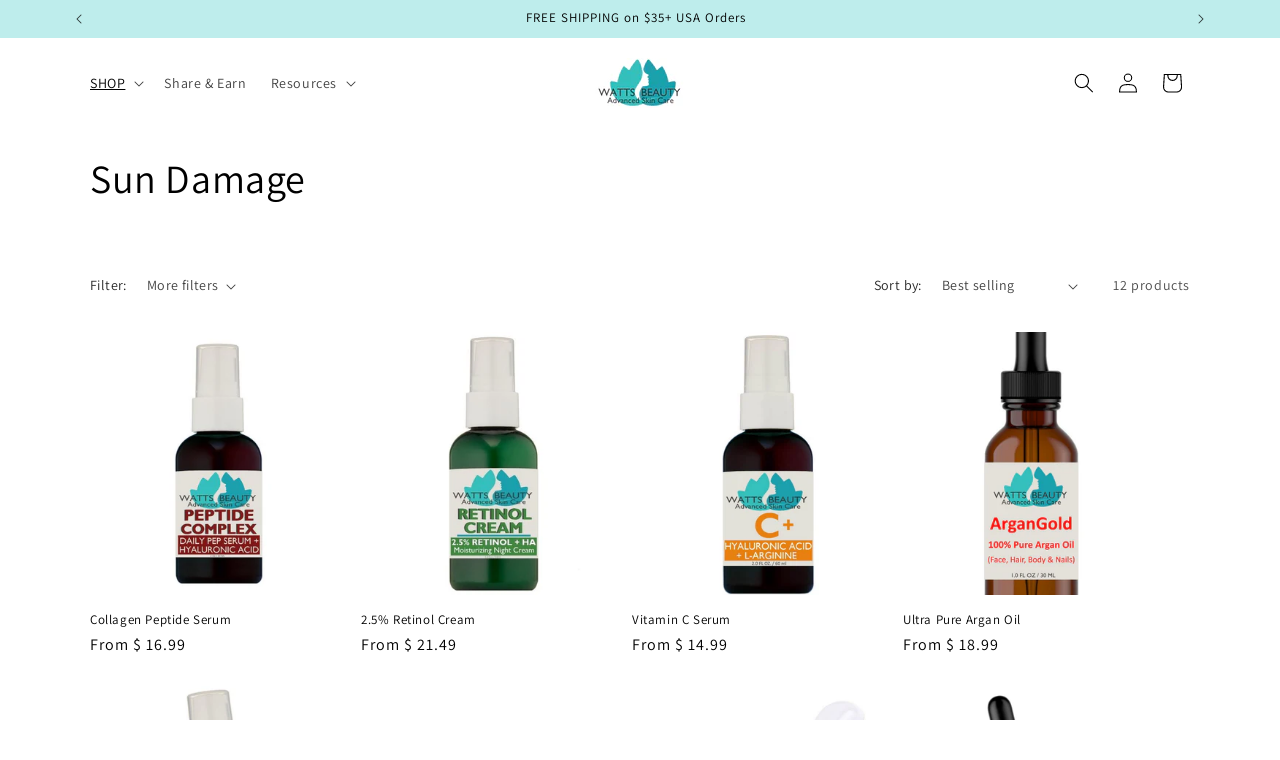

--- FILE ---
content_type: application/x-javascript; charset=utf-8
request_url: https://bundler.nice-team.net/app/shop/status/wattsbeauty.myshopify.com.js?1768562931
body_size: -361
content:
var bundler_settings_updated='1716919262';